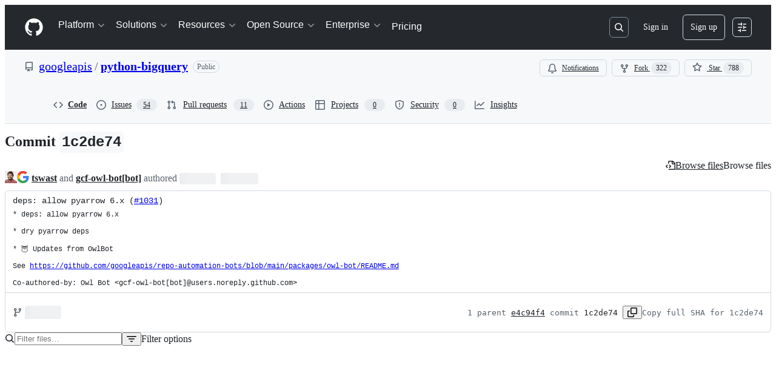

--- FILE ---
content_type: application/javascript
request_url: https://github.githubassets.com/assets/37749-4f161c4e78ff.js
body_size: 14280
content:
"use strict";(globalThis.webpackChunk_github_ui_github_ui=globalThis.webpackChunk_github_ui_github_ui||[]).push([[37749,82075,86391],{2362:(e,t,r)=>{r.d(t,{Zf:()=>s,i5:()=>p,mW:()=>m});var a=r(77783),n=r(21067),i=r(82106),o=r(69599);let s={CACHE_HIT:"offline_cache.cache_hit",CACHE_MISS:"offline_cache.cache_miss",CACHE_EVICT:"offline_cache.cache_evict",CACHE_INVALID:"offline_cache.stale_structure",CACHE_EXPIRED:"offline_cache.expired_item",CACHE_SET:"offline_cache.cache_set",CACHE_TIMEOUT:"offline_cache.cache_timeout",CACHE_SESSION_DISABLED:"offline_cache.session_disabled",CACHE_READ_ERROR:"offline_cache.read_error",CACHE_EVICT_ERROR:"offline_cache.evict_error",CACHE_WRITE_ERROR:"offline_cache.write_error",CLEANUP_STARTED:"offline_cache.cleanup_started",CLEANUP_COMPLETED:"offline_cache.cleanup_completed",CLEANUP_ERROR:"offline_cache.cleanup_error",CLEANUP_ITEM_ERROR:"offline_cache.cleanup_item_error",ENTRIES_READ:"offline_cache.entries_read",ANY:"offline_cache.*",NONE:"offline_cache.none"},l=!1,c=class IndexedDbTimeoutError extends Error{constructor(e,t,r){super(`IndexedDB ${e} operation timed out after ${r}ms for key: ${t}`),this.name="IndexedDbTimeoutError"}},d="offline_cache::",u=()=>d+(0,n.cj)(),f=new Map;function p({validator:e,sendAnalyticsEvent:t,storeName:r="queries"}){let n=`${u()}:${r}`,d=f.get(n);if(d)return d;function p(e){return!!(e.state.dataUpdatedAt&&e.state.ttl&&Date.now()-e.state.dataUpdatedAt>e.state.ttl)||void 0!==e.state.cacheVersion&&1!==e.state.cacheVersion}let m=(0,a.y$)(u(),r);function h(){return(0,o.G7)("disable-indexdb-operations")}async function _(e,r,a,n){if(!(0,o.G7)("issues_cache_operation_timeout"))return e;let i=null,l=new Promise((e,o)=>{i=setTimeout(()=>{t(s.CACHE_TIMEOUT,n,{operation:a}),o(new c(a,n,r))},r)});try{let t=await Promise.race([e,l]);return i&&clearTimeout(i),t}catch(e){throw i&&clearTimeout(i),e}}async function b(){if(y.isCleanupRunning)return;y.isCleanupRunning=!0;let e=Date.now();try{t(s.CLEANUP_STARTED,"",{});let r=await (0,a.jO)(m),n=r.length,i=0;for(let[e,n]of r)try{p(n)&&(t(s.CACHE_EVICT,e.toString(),{reason:"periodic_cleanup"}),(0,a.yH)(e,m).catch(r=>{t(s.CLEANUP_ITEM_ERROR,e.toString(),{error:String(r)})}),i++)}catch(r){t(s.CLEANUP_ITEM_ERROR,e.toString(),{error:String(r)})}t(s.CLEANUP_COMPLETED,"",{removed_count:i,total_entries:n,duration_ms:Date.now()-e})}catch(e){t(s.CLEANUP_ERROR,"",{error:String(e)})}finally{y.isCleanupRunning=!1}}let y={cleanupIntervalId:void 0,isCleanupRunning:!1,async getItem(r,n){if(h())return;let i=l?{session_disabled:!0}:{},o=Date.now();try{let l=await _((0,a.Jt)(r,m),500,"read",r),c=Date.now()-o;if(!l?.state?.data)return void t(s.CACHE_MISS,r.toString(),{...n,...i,read_duration_ms:c});if(p(l)){this.removeItem(r),t?.("offline_cache.expired_item",r.toString(),{...n,...i,read_duration_ms:c});return}if(!e.Check(l.state.data))return void t(s.CACHE_INVALID,r.toString(),{...n,...i,read_duration_ms:c});let d=l.state.dataUpdatedAt?Date.now()-l.state.dataUpdatedAt:"N/A",u=l.state.ttl??"N/A";return t(s.CACHE_HIT,r.toString(),{...n,...i,age:d,ttl:u,preheat_source:l.state.preheatSource,read_duration_ms:c}),l}catch(a){let e=Date.now()-o;if(a instanceof c){t(s.CACHE_SESSION_DISABLED,r.toString(),{reason:"read_timeout",read_duration_ms:e}),t(s.CACHE_MISS,r.toString(),{...n,session_disabled:l,read_duration_ms:e,timeout:!0}),l=!0;return}throw a}},async setItem(e,r,n,o,d){if(h())return Promise.resolve();let u=l?{session_disabled:!0}:{},f=o??r.state.ttl,p={...r,state:{...r.state,dataUpdatedAt:n??r.state.dataUpdatedAt,ttl:f,cacheVersion:1}};(0,i.D)(e,t),t(s.CACHE_SET,e.toString(),{...d,...u,ttl:f});try{await _((0,a.hZ)(e,p,m),2e3,"write",e)}catch(e){if(e instanceof c)return;throw e}},removeItem:(e,r)=>(t(s.CACHE_EVICT,e.toString(),r),(0,a.yH)(e,m)),isBustedOrExpired:e=>p(e),async entries(){let e=Date.now(),r=await (0,a.jO)(m),n=Date.now()-e;return t(s.ENTRIES_READ,"",{duration_ms:n,entry_count:r.length}),r},cleanupExpiredEntries:b,stopPeriodicCleanup:function(){void 0!==y.cleanupIntervalId&&(clearInterval(y.cleanupIntervalId),y.cleanupIntervalId=void 0)}};return f.set(n,y),!function(e=36e5){let t;"undefined"!=typeof window&&("function"==typeof(t=window).requestIdleCallback?t.requestIdleCallback(()=>void b(),{timeout:1e4}):setTimeout(()=>void b(),1e4),y.cleanupIntervalId=window.setInterval(()=>void b(),e))}(),y}async function m(){try{let e=await window?.indexedDB?.databases?.();if(!e)return;let t=e.filter(e=>e.name?.startsWith(d)).map(async e=>{if(e.name)try{let t=indexedDB.open(e.name,e.version),r=await new Promise((e,r)=>{t.onsuccess=()=>e(t.result),t.onerror=()=>r(t.error),t.onupgradeneeded=()=>{t.transaction?.abort(),r(Error("Unexpected upgrade needed"))}}),n=Array.from(r.objectStoreNames);r.close();let i=n.map(async t=>{if(e.name)try{let r=(0,a.y$)(e.name,t);await (0,a.IU)(r)}catch{}});await Promise.all(i)}catch{}});await Promise.allSettled(t)}catch{}}},6923:(e,t,r)=>{r.d(t,{KJ:()=>i,X3:()=>n,g5:()=>o});var a=r(56038);let n=void 0===a.XC,i=!n;function o(){return!!n||!a.XC||!!(a.XC.querySelector('react-app[data-ssr="true"]')||a.XC.querySelector('react-partial[data-ssr="true"][partial-name="repos-overview"]'))}},8934:(e,t,r)=>{r.d(t,{x:()=>s});var a=r(74848),n=r(16522),i=r(13523),o=r(11529);function s(e){let t,r,s,l,c,d,u=(0,n.c)(13);u[0]!==e?({ref:s,children:t,src:l,...r}=e,u[0]=e,u[1]=t,u[2]=r,u[3]=s,u[4]=l):(t=u[1],r=u[2],s=u[3],l=u[4]);let{isServer:f}=(0,o.V)();return u[5]!==f||u[6]!==l?(c=f?{}:{src:l,"data-nonce":(0,i.M1)()},u[5]=f,u[6]=l,u[7]=c):c=u[7],u[8]!==t||u[9]!==r||u[10]!==s||u[11]!==c?(d=(0,a.jsx)("include-fragment",{...r,ref:s,...c,children:t}),u[8]=t,u[9]=r,u[10]=s,u[11]=c,u[12]=d):d=u[12],d}try{s.displayName||(s.displayName="IncludeFragment")}catch{}},11418:(e,t,r)=>{let a;r.d(t,{H:()=>P});var n=r(35750),i=r(18150),o=r(85242),s=r(88243),l=r(16213),c=r(10204),d=new WeakMap,u=new WeakSet;let AliveSession=class AliveSession extends c.ib{constructor(e,t,r,a,n){super(e,()=>(0,s._)(this,u,f).call(this),r,a,void 0,n),(0,l._)(this,u),(0,i._)(this,d,{writable:!0,value:void 0}),(0,o._)(this,d,t)}};function f(){return p((0,n._)(this,d))}async function p(e){let t=await m(e);return t&&t.url&&t.token?h(t.url,t.token):null}async function m(e){let t=await fetch(e,{headers:{Accept:"application/json"}});if(t.ok)return t.json();if(404===t.status)return null;throw Error("fetch error")}async function h(e,t){let r=await fetch(e,{method:"POST",mode:"same-origin",headers:{"Scoped-CSRF-Token":t}});if(r.ok)return r.text();throw Error("fetch error")}var _=r(70170),b=r(34095),y=r(82075),E=r(23683);function v(e,{channel:t,type:r,data:a}){for(let n of e)n.dispatchEvent(new CustomEvent(`socket:${r}`,{bubbles:!1,cancelable:!1,detail:{name:t,data:a}}))}var g=new WeakMap,w=new WeakMap,S=new WeakMap,C=new WeakMap,R=new WeakMap,I=new WeakSet;let A=class AliveSessionProxy{subscribe(e){let t=(0,n._)(this,w).add(...e);t.length&&(0,n._)(this,g).port.postMessage({subscribe:t});let r=new Set(t.map(e=>e.name)),a=e.reduce((e,t)=>{let a=t.topic.name;return(0,c.JR)(a)&&!r.has(a)&&e.add(a),e},new Set);a.size&&(0,n._)(this,g).port.postMessage({requestPresence:Array.from(a)})}unsubscribeAll(...e){let t=(0,n._)(this,w).drain(...e);t.length&&(0,n._)(this,g).port.postMessage({unsubscribe:t});let r=(0,n._)(this,S).removeSubscribers(e);this.sendPresenceMetadataUpdate(r)}updatePresenceMetadata(e){let t=new Set;for(let r of e)(0,n._)(this,S).setMetadata(r),t.add(r.channelName);this.sendPresenceMetadataUpdate(t)}sendPresenceMetadataUpdate(e){if(!e.size)return;let t=[];for(let r of e)t.push({channelName:r,metadata:(0,n._)(this,S).getChannelMetadata(r)});(0,n._)(this,g).port.postMessage({updatePresenceMetadata:t})}online(){(0,n._)(this,g).port.postMessage({online:!0})}offline(){(0,n._)(this,g).port.postMessage({online:!1})}hangup(){(0,n._)(this,g).port.postMessage({hangup:!0})}constructor(e,t,r,a,d,u){(0,l._)(this,I),(0,i._)(this,g,{writable:!0,value:void 0}),(0,i._)(this,w,{writable:!0,value:new c.m0}),(0,i._)(this,S,{writable:!0,value:new c.VH}),(0,i._)(this,C,{writable:!0,value:void 0}),(0,i._)(this,R,{writable:!0,value:new Map}),(0,o._)(this,C,d),(0,o._)(this,g,new SharedWorker(`${e}?module=true`,{name:`github-socket-worker-v3-${a}`,type:"module"})),(0,n._)(this,g).port.onmessage=({data:e})=>(0,s._)(this,I,N).call(this,e),(0,n._)(this,g).port.postMessage({connect:{url:t,refreshUrl:r,options:u}})}};function N(e){let{channel:t}=e;if("presence"===e.type){let r=(0,n._)(this,R).get(t);r||(r=(0,_.s)((e,r)=>{(0,n._)(this,C).call(this,e,r),(0,n._)(this,R).delete(t)},100),(0,n._)(this,R).set(t,r)),r((0,n._)(this,w).subscribers(t),e);return}(0,n._)(this,C).call(this,(0,n._)(this,w).subscribers(t),e)}async function T(){let e,t=(e=document.head.querySelector("link[rel=shared-web-socket-src]")?.getAttribute("href"))&&e.startsWith("/")?e:null;if(!t)return;let r=document.head.querySelector("link[rel=shared-web-socket]")?.href??null;if(!r)return;let a=document.head.querySelector("link[rel=shared-web-socket]")?.getAttribute("data-refresh-url")??null;if(!a)return;let n=document.head.querySelector("link[rel=shared-web-socket]")?.getAttribute("data-session-id")??null;if(!n)return;let i=(()=>{let e={};if(!(0,E.nr)()&&"SharedWorker"in window&&"true"!==(0,y.A)("localStorage").getItem("bypassSharedWorker"))try{return new A(t,r,a,n,v,e)}catch{}return new AliveSession(r,a,!1,v,e)})();return window.addEventListener("online",()=>i.online()),window.addEventListener("offline",()=>i.offline()),window.addEventListener("pagehide",()=>{"hangup"in i&&i.hangup()}),i}async function O(){return await b.G,T()}function P(){return a||(a=O())}},13523:(e,t,r)=>{r.d(t,{$r:()=>o,M1:()=>s,li:()=>n,pS:()=>c,wE:()=>l});var a=r(56038);let n="X-Fetch-Nonce",i=new Set;function o(e){i.add(e)}function s(){return i.values().next().value||""}function l(e){let t={};return void 0!==e&&(t["X-Fetch-Nonce-To-Validate"]=e),void 0===e?t[n]=s():i.has(e)?t[n]=e:t[n]=Array.from(i).join(","),t}function c(){let e=a.XC?.head?.querySelector('meta[name="fetch-nonce"]')?.content||"";e&&o(e)}},21067:(e,t,r)=>{let a;function n(){let e=(void 0)??a;if(!e)throw Error("Client env was requested before it was loaded. This likely means you are attempting to use client env at the module level in SSR, which is not supported. Please move your client env usage into a function.");return e}function i(){return n().locale??"en-US"}function o(){return!!n().login}function s(){return n().login}if(r.d(t,{JK:()=>i,M3:()=>o,_$:()=>n,cj:()=>s}),"undefined"!=typeof document){let e=document.getElementById("client-env");if(e)try{a=JSON.parse(e.textContent||"")}catch(e){console.error("Error parsing client-env",e)}}},25556:(e,t,r)=>{r.d(t,{m:()=>h});var a=r(74848),n=r(97068),i=r(96540),o=r(56149),s=r(12683),l=r(34164);let c=r(38267).Ay.span.withConfig({displayName:"ControlledTooltip__TooltipBase",componentId:"sc-4009498c-0"})(["&::after{position:absolute;z-index:1000000;display:none;padding:0.5em 0.75em;font:normal normal 11px/1.5 ",";-webkit-font-smoothing:subpixel-antialiased;color:",";text-align:center;text-decoration:none;text-shadow:none;text-transform:none;letter-spacing:normal;word-wrap:break-word;white-space:pre;pointer-events:none;content:attr(data-visible-text);background:",";border-radius:",";opacity:0;}@keyframes tooltip-appear{from{opacity:0;}to{opacity:1;}}&.tooltipped-open,&:hover,&:active,&:focus{&::after{display:inline-block;text-decoration:none;animation-name:tooltip-appear;animation-duration:0.1s;animation-fill-mode:forwards;animation-timing-function:ease-in;animation-delay:0s;}}&.tooltipped-no-delay.tooltipped-open,&.tooltipped-no-delay:hover,&.tooltipped-no-delay:active,&.tooltipped-no-delay:focus{&::after{animation-delay:0s;}}&.tooltipped-s,&.tooltipped-se,&.tooltipped-sw{&::after{top:100%;right:50%;margin-top:6px;}}&.tooltipped-se{&::after{right:auto;left:50%;margin-left:-",";}}&.tooltipped-sw::after{margin-right:-",";}&.tooltipped-n,&.tooltipped-ne,&.tooltipped-nw{&::after{right:50%;bottom:100%;margin-bottom:6px;}}&.tooltipped-ne{&::after{right:auto;left:50%;margin-left:-",";}}&.tooltipped-nw::after{margin-right:-",";}&.tooltipped-s::after,&.tooltipped-n::after{transform:translateX(50%);}&.tooltipped-w{&::after{right:100%;bottom:50%;margin-right:6px;transform:translateY(50%);}}&.tooltipped-e{&::after{bottom:50%;left:100%;margin-left:6px;transform:translateY(50%);}}&.tooltipped-align-right-2::after{right:0;margin-right:0;}&.tooltipped-align-left-2::after{left:0;margin-left:0;}",";"],(0,s.yB)("fonts.normal"),(0,s.yB)("colors.fg.onEmphasis"),(0,s.yB)("colors.neutral.emphasisPlus"),(0,s.yB)("radii.2"),(0,s.yB)("space.3"),(0,s.yB)("space.3"),(0,s.yB)("space.3"),(0,s.yB)("space.3"),s.sx),d=()=>()=>void 0,u=()=>!1,f=()=>!0;function p({ref:e,direction:t="n",className:r,text:n,noDelay:s,align:p,wrap:m,open:h=!1,portalProps:_={},...b}){let y=(0,i.useSyncExternalStore)(d,f,u),E=(0,l.$)(r,`tooltipped-${t}`,p&&`tooltipped-align-${p}-2`,s&&"tooltipped-no-delay",m&&"tooltipped-multiline",h&&"tooltipped-open");return y?(0,a.jsx)(o.ZL,{..._,children:(0,a.jsx)(c,{ref:e,role:"tooltip","aria-label":n,"data-visible-text":n||b["aria-label"],...b,sx:{position:"fixed",zIndex:1,...b.sx},className:E})}):null}try{p.displayName||(p.displayName="ControlledTooltip")}catch{}var m=r(65787);function h({ref:e,contentRef:t,open:r,anchoredPositionAlignment:o,anchorSide:s,anchorOffset:l,alignmentOffset:c,allowOutOfBounds:d,...u}){let f=(0,i.useRef)(null);(0,i.useImperativeHandle)(e,()=>f.current);let h=(0,i.useRef)({left:0,top:0}),_=(0,i.useSyncExternalStore)((0,i.useCallback)(e=>{if(!f.current||!t.current||!r)return()=>void 0;let a=(0,m.U)(t.current);return a?.addEventListener("scroll",e),()=>{a?.removeEventListener("scroll",e)}},[t,r]),(0,i.useCallback)(()=>{if(!f.current||!t.current)return h.current;let e=(0,n.uG)(f.current,t.current,{align:o??"center",side:s??"outside-top",alignmentOffset:c??0,anchorOffset:l??0,allowOutOfBounds:d});return(e.left!==h.current.left||e.top!==h.current.top)&&(h.current=e),h.current},[t,c,l,o,s,d]),(0,i.useCallback)(()=>h.current,[]));return(0,a.jsx)(p,{...u,ref:f,open:r,style:{position:"absolute",..._,...u.style}})}try{h.displayName||(h.displayName="PortalTooltip")}catch{}},27849:(e,t,r)=>{r.d(t,{y:()=>s});var a=r(26261),n=r(2362);let i=2592e5,o=async(e,t)=>await e(t),s=({validator:e,sendAnalyticsEvent:t,prefix:r="key",maxAgeMs:s=i,alwaysRefetch:l,enabled:c=!0})=>c?function({storage:e,sendAnalyticsEvent:t,maxAgeMs:r=864e5,prefix:n="tanstack-query",refetchOnRestore:i=!0}){async function o(t,r){if(null!=e){let i=`${n}-${t}`;try{let t=await e.getItem(i);if(t)return r&&a.jG.schedule(()=>r(t)),t.state.data}catch{await e.removeItem(i)}}}async function s(t,r){if(null!=e){let e=r.getQueryCache().find({queryKey:t});e&&await l(e)}}async function l(t){if(null!=e){let a=`${n}-${t.queryHash}`;e.setItem(a,{state:t.state,queryKey:t.queryKey,queryHash:t.queryHash},t.state.dataUpdatedAt,r)}}return{persisterFn:async function(r,s,c){let d=`${n}-${c.queryHash}`,u=void 0!==c.state.data,f=performance.now();if(void 0===c.state.data&&null!=e){let e=await o(c.queryHash,e=>{let r=performance.now(),a=Math.round(r-f);c.setState({dataUpdatedAt:e.state.dataUpdatedAt});let n="always"===i,o=!0===i&&c.isStale(),s={is_always_restore:n,is_stale_data:o,indexeddb_duration_ms:a};n||o?(async()=>{let e=performance.now();await c.fetch();let a=performance.now();t?.("offline_cache.stale_while_revalidate",d,{...s,stale_visible_ms:Math.round(a-r),api_duration_ms:Math.round(a-e),total_ms:Math.round(a-f)})})():t?.("offline_cache.cache_hit",d,s)});if(void 0!==e)return Promise.resolve(e)}let p=performance.now(),m=await r(s),h=Math.round(performance.now()-p);return u||t?.("offline_cache.cache_miss",d,{api_duration_ms:h,total_ms:Math.round(performance.now()-f)}),null!=e&&a.jG.schedule(()=>{l(c)}),Promise.resolve(m)},persistQuery:l,persistQueryByKey:s,retrieveQuery:o,persisterGc:async function(){if(e?.entries)for(let[t,r]of(await e.entries()))t.startsWith(n)&&e.isBustedOrExpired(r)&&await e.removeItem(t)},restoreQueries:async function(t){if(e?.entries){for(let[r,a]of(await e.entries()))if(r.startsWith(n)){if(e.isBustedOrExpired(a)){await e.removeItem(r);continue}t.setQueryData(a.queryKey,a.state.data,{updatedAt:a.state.dataUpdatedAt})}}}}}({storage:(0,n.i5)({validator:e,sendAnalyticsEvent:t}),sendAnalyticsEvent:t,prefix:r,maxAgeMs:s,refetchOnRestore:!l||"always"}).persisterFn:o},28600:(e,t,r)=>{let a;r.d(t,{A:()=>u});var n=r(69599),i=r(82075),o=r(82518);let{getItem:s,setItem:l,removeItem:c}=(0,i.A)("localStorage"),d="REACT_PROFILING_DISABLED_UNTIL",u={enable:()=>{c(d),a=void 0},disable:()=>{l(d,String(Date.now()+864e5)),a=!1},isEnabled:()=>"undefined"!=typeof window&&(void 0!==a?a:(0,n.G7)("react_quality_profiling")?a=(0,o.Xl)()?function(){let e=s(d);if(!e)return!0;let t=Number(e);return!!(Number.isNaN(t)||Date.now()>=t)&&(c(d),!0)}():.02>Math.random():(a=!1,!1)),resetCache:()=>{a=void 0}}},33303:(e,t,r)=>{function a(){return Promise.resolve()}function n(){return new Promise(window.requestAnimationFrame)}async function i(e,t){let r,a=new Promise(t=>{r=self.setTimeout(t,e)});if(!t)return a;try{var n;await Promise.race([a,(n=t,new Promise((e,t)=>{let r=Error("aborted");r.name="AbortError",n.aborted?t(r):n.addEventListener("abort",()=>t(r))}))])}catch(e){throw self.clearTimeout(r),e}}function o(e){let t=[];return function(r){t.push(r),1===t.length&&queueMicrotask(()=>{let r=t.slice(0);t.length=0,e(r)})}}r.d(t,{G$:()=>n,k2:()=>a,rK:()=>o,uk:()=>i})},34095:(e,t,r)=>{r.d(t,{G:()=>n,K:()=>i});var a=r(56038);let n=a.XC?.readyState==="interactive"||a.XC?.readyState==="complete"?Promise.resolve():new Promise(e=>{a.XC?.addEventListener("DOMContentLoaded",()=>{e()})}),i=a.XC?.readyState==="complete"?Promise.resolve():new Promise(e=>{a.cg?.addEventListener("load",e)})},34267:(e,t,r)=>{r.d(t,{D:()=>o,t:()=>s});var a=r(74848),n=r(96540);let i=(0,n.createContext)({updateOpenState:()=>void 0,anyItemPickerOpen:()=>!1});function o({children:e}){let t=(0,n.useRef)({}),r=(0,n.useCallback)((e,r)=>{let a=t.current;return a[e]===r||(t.current={...a,[e]:r}),t.current},[]),o=(0,n.useCallback)(()=>Object.values(t.current).some(e=>e),[t]),s=(0,n.useMemo)(()=>({updateOpenState:r,anyItemPickerOpen:o}),[o,r]);return(0,a.jsx)(i,{value:s,children:e})}function s(){let e=(0,n.use)(i);if(!e)throw Error("useItemPickersContext must be used within a ItemPickersContextProvider.");return e}try{i.displayName||(i.displayName="ItemPickersContext")}catch{}try{o.displayName||(o.displayName="ItemPickersContextProvider")}catch{}},49936:(e,t,r)=>{r.d(t,{I:()=>a});let a=(0,r(96540).createContext)(null)},51951:(e,t,r)=>{r.d(t,{f:()=>n});var a=r(56038);function n(){return a.XC?.querySelector("projects-v2")?"memex":a.XC?.querySelector('react-partial[partial-name="repos-overview"]')?"repos-overview":a.XC?.querySelector("react-app")?.getAttribute("app-name")}},51987:(e,t,r)=>{r.d(t,{jC:()=>s,kt:()=>i,tV:()=>o});var a=r(87057),n=r(13523);function i(e){let t={"X-Requested-With":"XMLHttpRequest",...(0,n.wE)(e)};return{...t,[a.S]:(0,a.O)()}}function o(e,t){for(let[r,a]of Object.entries(i(t)))e.set(r,a)}function s(e){return{"X-GitHub-App-Type":e}}},52475:(e,t,r)=>{r.d(t,{_S:()=>i,cB:()=>s,cW:()=>o});var a=r(53627),n=r(56038);let i=()=>{let e=(0,a.JV)().appId;return e&&"rails"!==e?e:crypto.randomUUID()},o=e=>{(0,a.C3)({appId:e})},s=()=>{let e=document.querySelector("react-app")||document.querySelector("projects-v2");return e?.uuid||"rails"};n.cg?.addEventListener("hashchange",()=>{(0,a.C3)({appId:s()})},!0)},54589:(e,t,r)=>{r.d(t,{X:()=>s});var a=r(74848),n=r(26607),i=r(10242),o=r(84174);let s=({children:e="Preview",feedbackUrl:t,className:r})=>(0,a.jsx)(o.V,{className:r,label:(0,a.jsx)(n.A,{variant:"success",children:e}),link:t?(0,a.jsx)(i.A,{feedbackUrl:t}):void 0});try{s.displayName||(s.displayName="BetaLabel")}catch{}},56038:(e,t,r)=>{r.d(t,{Kn:()=>o,XC:()=>n,cg:()=>i,fV:()=>s});let a="undefined"!=typeof FORCE_SERVER_ENV&&FORCE_SERVER_ENV,n="undefined"==typeof document||a?void 0:document,i="undefined"==typeof window||a?void 0:window,o="undefined"==typeof history||a?void 0:history,s="undefined"==typeof location||a?{get pathname(){return(void 0)??""},get origin(){return(void 0)??""},get search(){return(void 0)??""},get hash(){return(void 0)??""},get href(){return(void 0)??""}}:location},57019:(e,t,r)=>{r.d(t,{A:()=>i,_:()=>o});var a=r(96540),n=r(44569);let i={ctrlKey:"ctrlKey",altKey:"altKey",shiftKey:"shiftKey",metaKey:"metaKey"},o=(e,t,r)=>{let o=(0,a.useRef)(t);(0,a.useLayoutEffect)(()=>{o.current=t});let s=(0,a.useCallback)(t=>{(![...document.querySelectorAll('#__primerPortalRoot__, [id$="-portal-root"]')].some(function e(t){if(t.clientHeight>0)return!0;for(let r of t.children)if(e(r))return!0;return!1})||r?.triggerWhenPortalIsActive)&&(function(e,t){for(let r of Object.values(i))if(t&&t[r]&&!e[r]||e[r]&&(!t||!t[r]))return!1;return!0}(t,r)||r?.ignoreModifierKeys)&&!(!r?.triggerWhenInputElementHasFocus&&(0,n.fg)(t.target))&&e.some(e=>/^\d$/.test(e)?t.code===`Digit${e}`:"/"===e?"Slash"===t.code:t.key===e)&&o.current(t)},[e,r]);(0,a.useEffect)(()=>{let e=r?.scopeRef?.current||document;return e.addEventListener("keydown",s),()=>e.removeEventListener("keydown",s)},[s,r?.scopeRef])}},65787:(e,t,r)=>{r.d(t,{U:()=>i});let a=e=>{let t=getComputedStyle(e,null);return!!t&&"function"==typeof t.getPropertyValue&&["overflow","overflow-y","overflow-x"].some(e=>{let r=t.getPropertyValue(e);return"auto"===r||"scroll"===r})},n=(e,t)=>e&&null!==e.parentNode?n(e.parentNode,t.concat([e])):t;function i(e){if(e instanceof HTMLElement||e instanceof SVGElement){for(let t of n(e.parentNode,[]))if((t instanceof HTMLElement||t instanceof SVGElement)&&a(t))return t;return document.scrollingElement||document.documentElement}}},67126:(e,t,r)=>{r.d(t,{S:()=>a});let a={couldNotUpdateAssignees:"Could not update assignees",couldNotSearchAssignees:"Could not search assignees",couldNotUpdateLabels:"Could not update labels",couldNotSearchLabels:"Could not search labels",couldNotUpdateMilestone:"Could not update milestone",couldNotUpdateType:"Could not update type",couldNotSearchMilestones:"Could not search milestones",couldNotUpdateIssueType:"Could not update issue type",couldNotSearchRepositories:"Could not search repositories",couldNotSearchPullRequests:"Could not search pull requests",couldNotSearchProjects:"Could not search projects",couldNotSearchBranches:"Could not search branches",noMatches:"No matches",noResults:"No results",couldNotCreateBranch:"Could not create branch",couldNotCreateLabel:"Could not create label",couldNotCreateMilestone:"Could not create milestone",branchAlreadyExists:e=>`The branch ${e} already exists.`}},69599:(e,t,r)=>{r.d(t,{G7:()=>l,XY:()=>c,fQ:()=>s});var a=r(5225),n=r(21067);function i(){return new Set((0,n._$)().featureFlags)}let o=r(6923).X3||function(){try{return process?.env?.STORYBOOK==="true"}catch{return!1}}()?i:(0,a.A)(i);function s(){return Array.from(o())}function l(e){return o().has(e)}let c={isFeatureEnabled:l}},70263:(e,t,r)=>{r.d(t,{A:()=>i});var a=r(16522),n=r(96540);function i(){let e,t,r,i=(0,a.c)(3),o=(0,n.useRef)(!1);i[0]===Symbol.for("react.memo_cache_sentinel")?(e=()=>o.current,i[0]=e):e=i[0];let s=e;return i[1]===Symbol.for("react.memo_cache_sentinel")?(t=()=>(o.current=!0,()=>{o.current=!1}),r=[],i[1]=t,i[2]=r):(t=i[1],r=i[2]),(0,n.useLayoutEffect)(t,r),s}},73056:(e,t,r)=>{r.d(t,{$:()=>o});var a=r(10204),n=r(33303);let i=new WeakMap;function o(e,t,r){let o;if(!e)throw Error("Not connected to alive");if(!t)throw Error("No channel name");let s=a.KK.parse(t);if(!s)throw Error("Invalid channel name");let l={subscriber:{dispatchEvent:e=>{e instanceof CustomEvent&&r(e.detail.data)}},topic:s},c=((o=i.get(e))||(o={subscribe:(0,n.rK)(t=>e.subscribe(t.flat())),unsubscribeAll:(0,n.rK)(t=>e.unsubscribeAll(...t))},i.set(e,o)),o);return c.subscribe([l]),{unsubscribe:()=>c.unsubscribeAll(l.subscriber)}}},73189:(e,t,r)=>{r.d(t,{l:()=>a});let a=()=>void 0},74563:(e,t,r)=>{r.d(t,{B:()=>a});let a={itemPickerRootId:"item-picker-root-id",itemPickerTestId:"item-picker-root"}},76027:(e,t,r)=>{r.d(t,{Z:()=>a});let a={activePickerOption:e=>`[data-id="${e}"] [data-is-active-descendant="activated-directly"]`}},76629:(e,t,r)=>{r.d(t,{BP:()=>d,D3:()=>c,O8:()=>s});var a=r(74848),n=r(16522),i=r(96540),o=r(6923);let s={ServerRender:"ServerRender",ClientHydrate:"ClientHydrate",ClientRender:"ClientRender"},l=(0,i.createContext)(s.ClientRender);function c(e){let t,r,c,d,u=(0,n.c)(8),{wasServerRendered:f,children:p}=e;u[0]!==f?(t=()=>o.X3?s.ServerRender:f?s.ClientHydrate:s.ClientRender,u[0]=f,u[1]=t):t=u[1];let[m,h]=(0,i.useState)(t);return u[2]!==m?(r=()=>{m!==s.ClientRender&&h(s.ClientRender)},c=[m],u[2]=m,u[3]=r,u[4]=c):(r=u[3],c=u[4]),(0,i.useLayoutEffect)(r,c),u[5]!==p||u[6]!==m?(d=(0,a.jsx)(l,{value:m,children:p}),u[5]=p,u[6]=m,u[7]=d):d=u[7],d}function d(){return(0,i.use)(l)}try{l.displayName||(l.displayName="RenderPhaseContext")}catch{}try{c.displayName||(c.displayName="RenderPhaseProvider")}catch{}},82075:(e,t,r)=>{r.d(t,{A:()=>o,D:()=>s});var a=r(56038),n=r(82518);let i=class NoOpStorage{getItem(){return null}setItem(){}removeItem(){}clear(){}key(){return null}get length(){return 0}};function o(e,t={throwQuotaErrorsOnSet:!1},r=a.cg,s=e=>e,l=e=>e){let c;try{if(!r)throw Error();c=r[e]||new i}catch{c=new i}let{throwQuotaErrorsOnSet:d}=t;function u(e){t.sendCacheStats&&(0,n.iv)({incrementKey:e})}function f(e){try{if(c.removeItem(e),t.ttl){let t=`${e}:expiry`;c.removeItem(t)}}catch{}}return{getItem:function(e,t=Date.now()){try{let r=c.getItem(e);if(!r)return null;let a=`${e}:expiry`,n=Number(c.getItem(a));if(n&&t>n)return f(e),f(a),u("SAFE_STORAGE_VALUE_EXPIRED"),null;return u("SAFE_STORAGE_VALUE_WITHIN_TTL"),s(r)}catch{return null}},setItem:function(e,r,a=Date.now()){try{if(c.setItem(e,l(r)),t.ttl){let r=`${e}:expiry`,n=a+t.ttl;c.setItem(r,n.toString())}}catch(e){if(d&&e instanceof Error&&e.message.toLowerCase().includes("quota"))throw e}},removeItem:f,clear:()=>c.clear(),getKeys:function(){return Object.keys(c)},get length(){return c.length}}}function s(e){return o(e,{throwQuotaErrorsOnSet:!1},a.cg,JSON.parse,JSON.stringify)}},82106:(e,t,r)=>{r.d(t,{D:()=>a});let a=async(e,t)=>{if(t&&"undefined"!=typeof navigator&&navigator.storage?.estimate)try{let r=await navigator.storage.estimate(),a=r.quota??0,n=r.usage??0;t("offline_cache.storage_space",e,{quota_bytes:a,usage_bytes:n,available_bytes:a-n,usage_percent:a>0?n/a*100:0})}catch{}}},82518:(e,t,r)=>{r.d(t,{Xl:()=>S,au:()=>y,iv:()=>E,UR:()=>b});var a=r(6923),n=r(56038),i=r(34095),o=r(99223),s=r(69599),l=r(21067),c=r(70170);let d={PRS_COMMENT_BOX_INP:{name:"pull_requests.comment_box.inp",hash:"070a85f091c124d118031ed374badf58df0cd9c2902f9aa4f9e09f6fdcbb91d0",type:"distribution"},PULL_REQUESTS_FILES_JS_HEAP:{name:"pull_requests.files.js_heap",hash:"7c5d986de8ccbfd17ae58e0da85158912cf65aeb256aecf28c35ddeb794cd2d3",type:"distribution"},PRS_ADD_COMMENT_BUTTON_CLICK:{name:"pull_requests.add_comment_button.inp",hash:"872209fcee2ac679a3222260dbc7eb24c73ec3d6b41e635aaf761e61a5c26ccf",type:"distribution"},PULL_REQUESTS_FILE_TREE_DIFF_FILE_CLICK:{name:"pull_requests.file_tree_diff_file_click.inp",hash:"876809d762329dac08e4e44288005e102b33e6adebbc46e6f0a115bba2b8aa5e",type:"distribution"},PULL_REQUESTS_FILE_TREE_DIFF_FILE_KEYBOARD_SELECTION:{name:"pull_requests.file_tree_diff_file_keyboard_selection.inp",hash:"24f3088df0d2fcde21ee1c271b6c3d10a9e819afc581e7740bc6c79a3bec925a",type:"distribution"},PULL_REQUESTS_DIFF_LINE_NUMBER_CLICK:{name:"pull_requests.diff_line_number_click.inp",hash:"df84c70a71715d434bc8784f6f9f6d53c94ed0ab9e4992aa8d4fed0f94b64ec3",type:"distribution"},BROWSER_MEMORY_DIST_HEAP_USED:{name:"browser.memory.dist.heap_used",hash:"fdb6e6ee4c8789822429ad902990d5750938634f17838370c79e1abd14875d86",type:"distribution"},BROWSER_MEMORY_DIST_HEAP_UTILIZATION:{name:"browser.memory.dist.heap_utilization",hash:"962a4cd9cec8fd04bfe4c49e90f70725e6c3c8cbe2c23f7c96be44d9e99fe090",type:"distribution"},BROWSER_MEMORY_DIST_SESSION_GROWTH:{name:"browser.memory.dist.session_growth",hash:"bcc4dcdd2464d0a48e1478928740dfb341ca58d509cdd87d6405e97db3518988",type:"distribution"},BROWSER_MEMORY_DIST_SESSION_MAX:{name:"browser.memory.dist.session_max",hash:"c61522ce6a8197750684b38d43bd495f8c8208ff945f274743711f47f577079a",type:"distribution"},BROWSER_REACT_PROFILER_APP_ACTUAL_DURATION:{name:"browser.react.profiler.app.actual_duration",hash:"0c82ee3933bf3b484f6aaa3e9ff4b53c7281e23747d3aa23d1c2967073dc989a",type:"distribution"},BROWSER_REACT_PROFILER_APP_BASE_DURATION:{name:"browser.react.profiler.app.base_duration",hash:"71c768070b707947eebff7086f64b92d0a07dc4149e7d4e05a0641c4dad6bb63",type:"distribution"},BROWSER_REACT_PROFILER_APP_COMMIT_LAG:{name:"browser.react.profiler.app.commit_lag",hash:"1640ce88b596f4bd472a0920aab28fc3a19fa159ce73e24d85749412068c8057",type:"distribution"},BROWSER_REACT_PROFILER_ROUTE_ACTUAL_DURATION:{name:"browser.react.profiler.route.actual_duration",hash:"20a2fd38da8dc5afa74167e694d394c91fbed208c2cf002872f11550cd35fbab",type:"distribution"},BROWSER_REACT_PROFILER_ROUTE_BASE_DURATION:{name:"browser.react.profiler.route.base_duration",hash:"1a0cc657855391adcd36b98829d0c83991b8eef57c93564bf9bf1a1ee0f7036c",type:"distribution"},BROWSER_REACT_PROFILER_ROUTE_COMMIT_LAG:{name:"browser.react.profiler.route.commit_lag",hash:"1bb160294f50714704b572b8cf928a2401845250032d0983d7938278f382737f",type:"distribution"},BROWSER_REACT_HYDRATION_DURATION:{name:"browser.react.hydration.duration",hash:"82c79908e1a129f357f84b61e17741c540b1b31979f0162318250ef2449646fe",type:"distribution"},BROWSER_REACT_PROFILER_ROUTE_RENDER_EFFICIENCY:{name:"browser.react.profiler.route.render_efficiency",hash:"beef377799cdd79641899e0a78b2c5002494e02ebe125eb0c0d3920eb8623a1e",type:"distribution"},BROWSER_REACT_PROFILER_APP_RENDER_EFFICIENCY:{name:"browser.react.profiler.app.render_efficiency",hash:"b22af24d9571ad02d8dc59c8778fee9505bcd909d5558dd5243521d2b4796a1d",type:"distribution"},BROWSER_VITALS_DIST_INP_INPUT_DELAY:{name:"browser.vitals.dist.inp.input_delay",hash:"f8b3556c61cefdd20a76119f6d07eda34630fe54e3ba3f39606ace136d7e375e",type:"distribution"},BROWSER_VITALS_DIST_INP_PROCESSING:{name:"browser.vitals.dist.inp.processing",hash:"99440bcc187f689ff36aa9ec2e217ad70ee254143b467f4d156c241102d26b28",type:"distribution"},BROWSER_VITALS_DIST_INP_PRESENTATION:{name:"browser.vitals.dist.inp.presentation",hash:"5cae05a9e69973623a8cfd82f64689b017be8c1d04c9bf873960767c246f1247",type:"distribution"},ISSUES_SHOW_HPC:{name:"issues.show.hpc",hash:"c759e7a27c38442130f055911b544bce97789db5b8b390f57d35386f6f234b7f",type:"distribution"}};var u=r(82591),f=r(51951);let p=[];function m(e){return e||(0,f.f)()||"rails"}let h=m(),_=(0,a.g5)();function b(e,t){h=m(e),_=t??(0,a.g5)()}function y({name:e,value:t,tags:r,requestUrl:a},n,i){E({requestUrl:a,customMetric:{...d[e],value:t,tags:r},ui:"vite-tss"===o.v},n,i)}function E(e,t=!1,r=.5){if(!a.X3&&!0!==(0,s.G7)("browser_stats_disabled")){if(r<0||r>1)throw RangeError("Sampling probability must be between 0 and 1");void 0===e.timestamp&&(e.timestamp=Date.now()),e.loggedIn=(0,l.M3)(),e.staff=S(),e.bundler=o.v,e.ui="vite-tss"===o.v,e.app=h,e.ssr=String(_),Math.random()<r&&p.push(e),t?w():g()}}n.XC?.addEventListener(u.z.RENDER,()=>{h=m(),_=(0,a.g5)()});let v=null,g=(0,c.n)(async function(){await i.K,null==v&&(v=window.requestIdleCallback(w))},5e3);function w(){if(v=null,!p.length)return;let e=n.XC?.head?.querySelector('meta[name="browser-stats-url"]')?.content;if(e){for(let a of function(e){let t=[],r=e.map(e=>JSON.stringify(e));for(;r.length>0;)t.push(function(e){let t=e.shift(),r=[t],a=t.length;for(;e.length>0&&a<=65536;){let t=e[0].length;if(a+t<=65536){let n=e.shift();r.push(n),a+=t}else break}return r}(r));return t}(p)){var t=e,r=`{"stats": [${a.join(",")}], "target": "${n.XC?.head?.querySelector('meta[name="ui-target"]')?.content||"full"}"}`;try{navigator.sendBeacon&&navigator.sendBeacon(t,r)}catch{}}p=[]}}function S(){return!!n.XC?.head?.querySelector('meta[name="user-staff"]')?.content}n.XC?.addEventListener("pagehide",w),n.XC?.addEventListener("visibilitychange",w)},82591:(e,t,r)=>{r.d(t,{z:()=>a});let a=Object.freeze({INITIAL:"soft-nav:initial",START:"soft-nav:start",REPLACE_MECHANISM:"soft-nav:replace-mechanism",SUCCESS:"soft-nav:success",ERROR:"soft-nav:error",FRAME_UPDATE:"soft-nav:frame-update",END:"soft-nav:end",RENDER:"soft-nav:render",REACT_DONE:"soft-nav:react-done",PROGRESS_BAR:{START:"soft-nav:progress-bar:start",END:"soft-nav:progress-bar:end"}})},86391:(e,t,r)=>{r.d(t,{D:()=>b,O:()=>_});var a=r(74848),n=r(69599),i=r(53419),o=r(83494),s=r(57019),l=r(93330),c=r(5839),d=r(50279),u=r(96540),f=r(74563),p=r(76027),m=r(34267),h=r(89850);function _({items:e,initialSelectedItems:t,placeholderText:r,selectionVariant:_="single",loading:y,groups:E,filterItems:v,renderAnchor:g,getItemKey:w,convertToItemProps:S,onSelectionChange:C,onOpen:R,onClose:I,onLiveSelectionChange:A,eventsTag:N,height:T="small",width:O="small",selectPanelRef:P,enforceAtleastOneSelected:k,insidePortal:M,maxVisibleItems:L=9,nested:D=!1,resultListAriaLabel:x,title:U,subtitle:B,preventClose:H,triggerOpen:$,initialFilter:q,customNoResultsItem:W,customNoMatchItem:X,footer:F,keybindingCommandId:j,pickerId:V,responsiveOnNarrow:K,secondaryAction:G,notice:Y,className:Q,improvedNoMatchAccessibility:J,noMatchMessage:z,suppressNoMatchItem:Z,focusPrependedElements:ee}){let[et,er]=(0,u.useState)($??!1),[ea,en]=(0,u.useState)(()=>et?Date.now():null),[ei,eo]=(0,u.useState)([]),[es,el]=(0,u.useState)(q??""),ec=(0,u.useDeferredValue)(es),{updateOpenState:ed,anyItemPickerOpen:eu}=(0,m.t)(),[ef,ep]=(0,u.useState)(!1),em=(0,u.useId)();V&&(em=V);let eh=K||(0,n.G7)("primer_react_select_panel_fullscreen_on_narrow");(0,l.w)(()=>{ep(window.innerWidth<768)});let e_=(0,u.useCallback)(e=>{er(e),e?en(Date.now()):en(null)},[er]);(0,u.useEffect)(()=>{void 0!==$&&e_($)},[e_,$]);let eb=(0,u.useCallback)(()=>{eu()||et||(e_(!0),R&&R())},[eu,et,e_,R]);(0,u.useEffect)(()=>{ed(em,et)},[em,et,ed]);let ey="multiple"===_&&!!A,eE=ey?void 0:t,ev=(0,u.useMemo)(()=>new Map,[em,eE]),eg=(0,u.useCallback)(e=>"string"==typeof e?e:w(e),[w]);(0,u.useEffect)(()=>{if(ey){let e=new Set(t.map(eg)),r=!1;for(let[t,a]of ev.entries()){let n=e.has(t);if(a.selected!==n){r=!0;break}}if(r)for(let[t,r]of ev.entries()){let a=e.has(t);r.selected!==a&&(r.selected=a)}}},[t,ev,ey,eg]);let ew=(0,u.useCallback)(e=>{for(let[,t]of ev)t!==e&&(t.selected=!1)},[ev]),eS=(0,u.useCallback)(()=>{if(ey)for(let[e,t]of ev.entries())t.selected||ev.delete(e)},[ey,ev]),eC=(0,u.useCallback)((e,r)=>{if(H&&!e||"cancel"===r)return;if(!e&&document.activeElement instanceof HTMLElement&&document.activeElement?.blur(),e_(e),e&&R)return void R();el(""),I&&I();let a=[...ev.values()].filter(e=>e.selected).map(e=>e.source);if(a.length!==t.length||a.some(e=>!t.some(t=>eg(t)===w(e)))){if(ea&&N){let e=Date.now()-ea,r=a.filter(e=>!t.some(t=>eg(t)===w(e))).length,n=t.filter(e=>!a.some(t=>eg(t)===w(e))).length;(0,i.BI)(`item-picker-${N}-selection-duration`,{selectionDuration:e,totalItemsCount:a.length,addedItemsCount:r,removedItemsCount:n})}C(a)}eS()},[H,e_,R,eS,I,ev,t,eg,w,ea,N,C]),eR=(0,u.useCallback)((e,t)=>{let r=w(e),a=ev.get(r),n=S(e);if(a)return{...a,disabled:n.disabled};(a=n).selected=t;let i=a.onAction;return a.onAction=(t,a)=>{let n=ev.get(r);n&&(n.selected=!n.selected,"single"===_&&e.id!==es&&ew(n),i&&i(t,a))},ev.set(r,a),a},[S,es,w,ev,_,ew]),eI=(0,u.useMemo)(()=>{let r=e.map(e=>e.__isNew__?(delete e.__isNew__,X&&ev.delete(w(X)),eR(e,!0)):eR(e,t.some(t=>eg(t)===w(e))));return 0===r.length?J?[]:X?[eR(X,!1)]:Z?[]:es?[X?eR(X,!1):h.Q3]:[W??h.v8]:r},[X,e,ev,eR,t,eg,w,es,W,J,Z]);(0,u.useEffect)(()=>{eo(eI.filter(e=>e.selected))},[eI]);let eA=(0,u.useMemo)(()=>"single"===_?ei[0]:ei,[ei,_]),eN=(0,u.useCallback)(r=>{if(void 0===r){k||eo([]);return}let a=(Array.isArray(r)?r:[r]).map(e=>eI.find(t=>e.id===t.id)).filter(e=>void 0!==e);if(ey){let r=t.filter(t=>!e.some(e=>eg(t)===eg(e))).map(e=>ev.get(eg(e))).filter(e=>void 0!==e);a.push(...r)}eo(a),ey&&A(a.map(e=>e.source))},[ey,A,k,eI,t,e,eg,ev]);(0,s._)([" "],e=>{if(et){let t=document.querySelector(p.Z.activePickerOption(f.B.itemPickerRootId));if(t){let r=t.getAttribute("data-id"),a=[...ev.values()].find(e=>e.id===r);if(a){if(S(a.source).disabled)return;e.preventDefault(),e.stopPropagation(),a.selected=!a.selected,eo([...ev.values()].filter(e=>e.selected)),ey&&A([...ev.values()].filter(e=>e.selected).map(e=>e.source))}}}},{triggerWhenInputElementHasFocus:!0,triggerWhenPortalIsActive:!0});let eT=(0,u.useCallback)(()=>{if(H)return;el("");let e=[...ev.values()].filter(e=>e.selected).map(e=>e.source);if(e.length!==t.length||e.some(e=>!t.some(t=>eg(t)===w(e)))){for(let e of ev.values())t.some(t=>eg(t)===w(e.source))?e.selected=!0:e.selected=!1;eo([...ev.values()].filter(e=>e.selected))}e_(!1),I&&I(),eS()},[H,ev,t,eS,e_,I,eg,w]);(0,u.useEffect)(()=>{v(ec)},[ec,v]);let eO=eI.length>0;1===eI.length&&(eI[0].id===h.Q3.id||eI[0].id===h.v8.id)&&(eO=!1);let eP=(0,u.useMemo)(()=>E&&E?.length>1&&eO?{groupMetadata:E}:{},[E,eO]),ek=eI.length<=L?"auto":T,eM=(0,u.useMemo)(()=>b(M,P,ek,ef&&eh,et),[M,P,ek,ef,eh,et]),eL=(0,u.useMemo)(()=>z||(es?{variant:"empty",title:"No matches found",body:"Try a different search term"}:{variant:"empty",title:"No items to show",body:""}),[z,es]),eD=(0,u.useMemo)(()=>({renderAnchor:g,placeholderText:r,open:et,onOpenChange:eC,loading:y,items:eI,selected:eA,onSelectedChange:eN,filterValue:es,onFilterChange:el,showItemDividers:!0,overlayProps:{width:O,className:Q,...eM},...eP,"aria-label":x,"data-id":f.B.itemPickerRootId,"data-testid":f.B.itemPickerTestId,title:U,subtitle:B,footer:F,onCancel:eT,secondaryAction:G,notice:Y,message:J&&0===eI.length?eL:void 0,focusPrependedElements:ee}),[g,r,et,eC,y,eI,eA,eN,es,O,eM,eP,x,U,B,F,eL,eT,G,Y,Q,J,ee]);return(0,a.jsxs)(d.g,{flags:{primer_react_select_panel_fullscreen_on_narrow:void 0===F&&eh},children:[j&&(0,a.jsx)(o.ak,{commands:{[j]:eb}}),(0,a.jsx)(c.X,{anchorRef:D?void 0:P,...eD})]})}function b(e,t,r,a=!1,n=!1){let i=e?"large":r;if(!e||!t?.current||!n)return{height:i};let{top:o}=t.current.getBoundingClientRect(),s=a?0:o-436;return s<0?{height:i}:{height:i,top:s,position:"fixed"}}try{_.displayName||(_.displayName="ItemPicker")}catch{}},87057:(e,t,r)=>{r.d(t,{O:()=>o,S:()=>i});var a=r(56038);let n=a.cg?.document?.head?.querySelector('meta[name="release"]')?.content||"",i="X-GitHub-Client-Version";function o(){return n}},88057:(e,t,r)=>{r.d(t,{Ex:()=>o,kt:()=>l,xA:()=>s});var a=r(56038);let n=Array(10).fill(null),i=0;function o(e){n[i]=e,i=(i+1)%10}function s(){let e=[];for(let t=0;t<10;t++){let r=n[(i-1-t+10)%10];r&&e.push(r)}return e}function l(){let e=a.XC;if(!e)return;let t=e.querySelector('meta[name="request-id"]'),r=t?.getAttribute("content");r&&o(r)}},89850:(e,t,r)=>{r.d(t,{A2:()=>l,Q3:()=>i,ku:()=>s,v8:()=>o});var a=r(38621),n=r(67126);let i={leadingVisual:a.CircleSlashIcon,text:n.S.noMatches,disabled:!0,selected:void 0,key:"no-matches",id:"no-matches"},o={leadingVisual:a.CircleSlashIcon,text:n.S.noResults,disabled:!0,selected:void 0,key:"no-results",id:"no-results"},s=e=>{try{new URL(e)}catch{return!1}return new RegExp(/^.+\/pull\/\d+$/).test(e)},l=(e="",t="",r="")=>{let a=e&&`owner:${e.trim()} `,n=r&&`repo:${r.trim()} `,i=t&&`${t.trim()}`,o=(e=>{try{new URL(e)}catch{return!1}return new RegExp(/^.+\/issues\/\d+$/).test(e)})(t),s="in:title",l=i&&"#"===i.charAt(0)?i.slice(1):i;l&&!isNaN(Number(l))&&(s+=" in:number");let c=`${a}${n}is:issue ${s}`;return{commenters:`${c} commenter:@me ${i}`.trim(),mentions:`${c} mentions:@me ${i}`.trim(),assignee:`${c} assignee:@me ${i}`.trim(),author:`${c} author:@me ${i}`.trim(),other:`${c} ${i}`.trim(),resource:o?encodeURI(t):"",queryIsUrl:o}}},99223:(e,t,r)=>{r.d(t,{k:()=>o,v:()=>s});var a=r(5225),n=r(56038);let i=(0,a.A)(function(){return n.XC?.head?.querySelector('meta[name="runtime-environment"]')?.content||""}),o=(0,a.A)(function(){return"enterprise"===i()}),s="webpack"}}]);
//# sourceMappingURL=37749-fb2d21e2f071.js.map

--- FILE ---
content_type: application/javascript
request_url: https://github.githubassets.com/assets/70894-7e754072a108.js
body_size: 4280
content:
"use strict";(globalThis.webpackChunk_github_ui_github_ui=globalThis.webpackChunk_github_ui_github_ui||[]).push([[70894],{5570:(e,t,n)=>{n.d(t,{_:()=>r});function r(e,t,n){if(t.set)t.set.call(e,n);else{if(!t.writable)throw TypeError("attempted to set read only private field");t.value=n}}},18150:(e,t,n)=>{n.d(t,{_:()=>i});var r=n(53482);function i(e,t,n){(0,r._)(e,t),t.set(e,n)}},18679:(e,t,n)=>{n.d(t,{s:()=>AnalyticsClient});let r=["utm_source","utm_medium","utm_campaign","utm_term","utm_content","scid"];var i=n(36301);let AnalyticsClient=class AnalyticsClient{constructor(e){this.options=e}get collectorUrl(){return this.options.collectorUrl}get clientId(){return this.options.clientId?this.options.clientId:(0,i.y)()}createEvent(e){return{page:location.href,title:document.title,context:{...this.options.baseContext,...function(){let e={};try{for(let[t,n]of new URLSearchParams(window.location.search)){let i=t.toLowerCase();r.includes(i)&&(e[i]=n)}return e}catch(e){return{}}}(),...e}}}sendPageView(e){let t=this.createEvent(e);this.send({page_views:[t]})}sendEvent(e,t){let n={...this.createEvent(t),type:e};this.send({events:[n]})}send({page_views:e,events:t}){let n=JSON.stringify({client_id:this.clientId,page_views:e,events:t,request_context:{referrer:function(){let e;try{e=window.top.document.referrer}catch(t){if(window.parent)try{e=window.parent.document.referrer}catch(e){}}return""===e&&(e=document.referrer),e}(),user_agent:navigator.userAgent,screen_resolution:function(){try{return`${screen.width}x${screen.height}`}catch(e){return"unknown"}}(),browser_resolution:function(){let e=0,t=0;try{return"number"==typeof window.innerWidth?(t=window.innerWidth,e=window.innerHeight):null!=document.documentElement&&null!=document.documentElement.clientWidth?(t=document.documentElement.clientWidth,e=document.documentElement.clientHeight):null!=document.body&&null!=document.body.clientWidth&&(t=document.body.clientWidth,e=document.body.clientHeight),`${t}x${e}`}catch(e){return"unknown"}}(),browser_languages:navigator.languages?navigator.languages.join(","):navigator.language||"",pixel_ratio:window.devicePixelRatio,timestamp:Date.now(),tz_seconds:-60*new Date().getTimezoneOffset()}});try{if(navigator.sendBeacon)return void navigator.sendBeacon(this.collectorUrl,n)}catch{}fetch(this.collectorUrl,{method:"POST",cache:"no-cache",headers:{"Content-Type":"application/json"},body:n,keepalive:!1})}}},29304:(e,t,n)=>{n.d(t,{_:()=>r});function r(e,t,n){if(!t.has(e))throw TypeError("attempted to "+n+" private field on non-instance");return t.get(e)}},35750:(e,t,n)=>{n.d(t,{_:()=>o});var r=n(50894),i=n(29304);function o(e,t){var n=(0,i._)(e,t,"get");return(0,r._)(e,n)}},36301:(e,t,n)=>{let r;function i(){return`${Math.round(0x7fffffff*Math.random())}.${Math.round(Date.now()/1e3)}`}function o(){try{let e=function(){let e,t=document.cookie.match(/_octo=([^;]+)/g);if(!t)return;let n=[0,0];for(let r of t){let[,t]=r.split("="),[,i,...o]=t.split("."),l=i.split("-").map(Number);l>n&&(n=l,e=o.join("."))}return e}();if(e)return e;let t=i();return!function(e){let t=`GH1.1.${e}`,n=new Date(Date.now()+31536e6).toUTCString(),{domain:r}=document;r.endsWith(".github.com")&&(r="github.com"),document.cookie=`_octo=${t}; expires=${n}; path=/; domain=${r}; secure; samesite=lax`}(t),t}catch(e){return r||(r=i()),r}}n.d(t,{y:()=>o})},50894:(e,t,n)=>{n.d(t,{_:()=>r});function r(e,t){return t.get?t.get.call(e):t.value}},53482:(e,t,n)=>{n.d(t,{_:()=>r});function r(e,t){if(t.has(e))throw TypeError("Cannot initialize the same private elements twice on an object")}},70837:(e,t,n)=>{n.d(t,{O:()=>r});function r(e="ha"){let t,n={};for(let r of Array.from(document.head.querySelectorAll(`meta[name^="${e}-"]`))){let{name:i,content:o}=r,l=i.replace(`${e}-`,"").replace(/-/g,"_");"url"===l?t=o:n[l]=o}if(!t)throw Error(`AnalyticsClient ${e}-url meta tag not found`);return{collectorUrl:t,...Object.keys(n).length>0?{baseContext:n}:{}}}},74057:(e,t,n)=>{n.d(t,{A:()=>p});let r="data-close-dialog",i=`[${r}]`;function o(e){let t=Array.from(e.querySelectorAll("[autofocus]")).filter(a)[0];t||(t=e,e.setAttribute("tabindex","-1")),t.focus()}function l(e){let t=e.currentTarget;t instanceof Element&&("Escape"===e.key||"Esc"===e.key?(d(t,!1),e.stopPropagation()):"Tab"===e.key&&function(e){if(!(e.currentTarget instanceof Element))return;let t=e.currentTarget.querySelector("details-dialog");if(!t)return;e.preventDefault();let n=Array.from(t.querySelectorAll("*")).filter(a);if(0===n.length)return;let r=e.shiftKey?-1:1,i=t.getRootNode(),o=t.contains(i.activeElement)?i.activeElement:null,l=-1===r?-1:0;if(o instanceof HTMLElement){let e=n.indexOf(o);-1!==e&&(l=e+r)}l<0?l=n.length-1:l%=n.length,n[l].focus()}(e))}function a(e){var t;return e.tabIndex>=0&&!e.disabled&&!(t=e).hidden&&(!t.type||"hidden"!==t.type)&&(t.offsetWidth>0||t.offsetHeight>0)}function s(e){let t=e.querySelector("details-dialog");return!(t instanceof DetailsDialogElement)||t.dispatchEvent(new CustomEvent("details-dialog-close",{bubbles:!0,cancelable:!0}))}function c(e){if(!(e.currentTarget instanceof Element))return;let t=e.currentTarget.closest("details");t&&t.hasAttribute("open")&&(s(t)||(e.preventDefault(),e.stopPropagation()))}function u(e){let t=e.currentTarget;if(!(t instanceof Element))return;let n=t.querySelector("details-dialog");if(n instanceof DetailsDialogElement)if(t.hasAttribute("open")){let e="getRootNode"in n?n.getRootNode():document;e.activeElement instanceof HTMLElement&&g.set(n,{details:t,activeElement:e.activeElement}),o(n),t.addEventListener("keydown",l)}else{var r,i;let e;for(let e of n.querySelectorAll("form"))e.reset();let o=(r=t,i=n,(e=g.get(i))&&e.activeElement instanceof HTMLElement?e.activeElement:r.querySelector("summary"));o&&o.focus(),t.removeEventListener("keydown",l)}}function d(e,t){t!==e.hasAttribute("open")&&(t?e.setAttribute("open",""):s(e)&&e.removeAttribute("open"))}function f(e){let t=e.currentTarget;if(!(t instanceof Element))return;let n=t.querySelector("details-dialog");if(!(n instanceof DetailsDialogElement))return;let r=n.querySelector("include-fragment:not([src])");if(!r)return;let i=n.src;null!==i&&(r.addEventListener("loadend",()=>{t.hasAttribute("open")&&o(n)}),r.setAttribute("src",i),m(t))}function h(e,t,n){m(e),t&&e.addEventListener("toggle",f,{once:!0}),t&&n&&e.addEventListener("mouseover",f,{once:!0})}function m(e){e.removeEventListener("toggle",f),e.removeEventListener("mouseover",f)}let g=new WeakMap;let DetailsDialogElement=class DetailsDialogElement extends HTMLElement{static get CLOSE_ATTR(){return r}static get CLOSE_SELECTOR(){return i}constructor(){super(),g.set(this,{details:null,activeElement:null}),this.addEventListener("click",function({target:e}){if(!(e instanceof Element))return;let t=e.closest("details");t&&e.closest(i)&&d(t,!1)})}get src(){return this.getAttribute("src")}set src(e){this.setAttribute("src",e||"")}get preload(){return this.hasAttribute("preload")}set preload(e){e?this.setAttribute("preload",""):this.removeAttribute("preload")}connectedCallback(){this.setAttribute("role","dialog"),this.setAttribute("aria-modal","true");let e=g.get(this);if(!e)return;let t=this.parentElement;if(!t)return;let n=t.querySelector("summary");n&&(n.hasAttribute("role")||n.setAttribute("role","button"),n.addEventListener("click",c,{capture:!0})),t.addEventListener("toggle",u),e.details=t,h(t,this.src,this.preload)}disconnectedCallback(){let e=g.get(this);if(!e)return;let{details:t}=e;if(!t)return;t.removeEventListener("toggle",u),m(t);let n=t.querySelector("summary");n&&n.removeEventListener("click",c,{capture:!0}),e.details=null}toggle(e){let t=g.get(this);if(!t)return;let{details:n}=t;n&&d(n,e)}static get observedAttributes(){return["src","preload"]}attributeChangedCallback(){let e=g.get(this);if(!e)return;let{details:t}=e;t&&h(t,this.src,this.preload)}};let p=DetailsDialogElement;window.customElements.get("details-dialog")||(window.DetailsDialogElement=DetailsDialogElement,window.customElements.define("details-dialog",DetailsDialogElement))},85242:(e,t,n)=>{n.d(t,{_:()=>o});var r=n(5570),i=n(29304);function o(e,t,n){var o=(0,i._)(e,t,"set");return(0,r._)(e,o,n),n}},94147:(e,t,n)=>{n.d(t,{T:()=>include_fragment_element_IncludeFragmentElement});var r,i,o,l,a,s,c,u,d=function(e,t,n,r){if("a"===n&&!r)throw TypeError("Private accessor was defined without a getter");if("function"==typeof t?e!==t||!r:!t.has(e))throw TypeError("Cannot read private member from an object whose class did not declare it");return"m"===n?r:"a"===n?r.call(e):r?r.value:t.get(e)},f=function(e,t,n,r,i){if("m"===r)throw TypeError("Private method is not writable");if("a"===r&&!i)throw TypeError("Private accessor was defined without a setter");if("function"==typeof t?e!==t||!i:!t.has(e))throw TypeError("Cannot write private member to an object whose class did not declare it");return"a"===r?i.call(e,n):i?i.value=n:t.set(e,n),n};let h=new WeakMap,m=null;let include_fragment_element_IncludeFragmentElement=class include_fragment_element_IncludeFragmentElement extends HTMLElement{constructor(){super(...arguments),r.add(this),i.set(this,!1),o.set(this,new IntersectionObserver(e=>{for(let t of e)if(t.isIntersecting){let{target:e}=t;if(d(this,o,"f").unobserve(e),!(e instanceof include_fragment_element_IncludeFragmentElement))return;"lazy"===e.loading&&d(this,r,"m",l).call(this)}},{rootMargin:"0px 0px 256px 0px",threshold:.01}))}static define(e="include-fragment",t=customElements){return t.define(e,this),this}static setCSPTrustedTypesPolicy(e){m=null===e?e:Promise.resolve(e)}static get observedAttributes(){return["src","loading"]}get src(){let e=this.getAttribute("src");if(!e)return"";{let t=this.ownerDocument.createElement("a");return t.href=e,t.href}}set src(e){this.setAttribute("src",e)}get loading(){return"lazy"===this.getAttribute("loading")?"lazy":"eager"}set loading(e){this.setAttribute("loading",e)}get accept(){return this.getAttribute("accept")||""}set accept(e){this.setAttribute("accept",e)}get data(){return d(this,r,"m",s).call(this)}attributeChangedCallback(e,t){"src"===e?this.isConnected&&"eager"===this.loading&&d(this,r,"m",l).call(this):"loading"===e&&this.isConnected&&"eager"!==t&&"eager"===this.loading&&d(this,r,"m",l).call(this)}connectedCallback(){if(!this.shadowRoot){this.attachShadow({mode:"open"});let e=document.createElement("style");e.textContent=":host {display: block;}",this.shadowRoot.append(e,document.createElement("slot"))}this.src&&"eager"===this.loading&&d(this,r,"m",l).call(this),"lazy"===this.loading&&d(this,o,"f").observe(this)}request(){let e=this.src;if(!e)throw Error("missing src");return new Request(e,{method:"GET",credentials:"same-origin",headers:{Accept:this.accept||"text/html"}})}load(){return d(this,r,"m",s).call(this)}fetch(e){return fetch(e)}refetch(){h.delete(this),d(this,r,"m",l).call(this)}};i=new WeakMap,o=new WeakMap,r=new WeakSet,l=async function(){if(!d(this,i,"f")){f(this,i,!0,"f"),d(this,o,"f").unobserve(this);try{let e=await d(this,r,"m",a).call(this);if(e instanceof Error)throw e;let t=document.createElement("template");t.innerHTML=e;let n=document.importNode(t.content,!0);if(!this.dispatchEvent(new CustomEvent("include-fragment-replace",{cancelable:!0,detail:{fragment:n}})))return void f(this,i,!1,"f");this.replaceWith(n),this.dispatchEvent(new CustomEvent("include-fragment-replaced"))}catch(e){this.classList.add("is-error")}finally{f(this,i,!1,"f")}}},a=async function(){let e=this.src,t=h.get(this);if(t&&t.src===e)return t.data;{let t;return t=e?d(this,r,"m",u).call(this):Promise.reject(Error("missing src")),h.set(this,{src:e,data:t}),t}},s=async function(){let e=await d(this,r,"m",a).call(this);if(e instanceof Error)throw e;return e.toString()},c=async function(e,t){for(let n of(await new Promise(e=>setTimeout(e,0)),e))this.dispatchEvent(t?new CustomEvent(n,{detail:{error:t}}):new Event(n))},u=async function(){try{var e;await d(this,r,"m",c).call(this,["loadstart"]);let t=await this.fetch(this.request()),n=t.headers.get("Content-Type");if(!((e=this.accept)&&e.split(",").find(e=>e.match(/^\s*\*\/\*/)))&&(!n||!n.includes(this.accept?this.accept:"text/html")))throw Error(`Failed to load resource: expected ${this.accept||"text/html"} but was ${n}`);if(200!==t.status)throw Error(`Failed to load resource: the server responded with a status of ${t.status}`);let i=await t.text(),o=i;return m&&(o=(await m).createHTML(i,t)),d(this,r,"m",c).call(this,["load","loadend"]),o}catch(e){throw d(this,r,"m",c).call(this,["error","loadend"],e),e}};let g="undefined"!=typeof globalThis?globalThis:window;try{g.IncludeFragmentElement=include_fragment_element_IncludeFragmentElement.define()}catch(e){if(!(g.DOMException&&e instanceof DOMException&&"NotSupportedError"===e.name)&&!(e instanceof ReferenceError))throw e}},95493:(e,t,n)=>{function r(e,t){return i(function(e){if(e.activeElement!==e.body)return e.activeElement;var t=e.querySelectorAll(":hover"),n=t.length;if(n)return t[n-1]}(e),t)}function i(e,t){var n=e;if(!n)return Promise.resolve(t());var r=n.ownerDocument.documentElement,i=function(e){for(var t=[];e;){var n=e.getBoundingClientRect(),r=n.top,i=n.left;t.push({element:e,top:r,left:i}),e=e.parentElement}return t}(n);return Promise.resolve(t()).then(function(e){var t=function(e){for(var t=0;t<e.length;t++){var n=e[t];if(r.contains(n.element))return n}}(i);if(t){n=t.element;var o=t.top,l=t.left,a=n.getBoundingClientRect(),s=a.top,c=a.left;!function(e,t,n){var r=e.ownerDocument,i=r.defaultView;function o(e){return e.offsetParent?{top:e.scrollTop,left:e.scrollLeft}:{top:i.pageYOffset,left:i.pageXOffset}}function l(e){var t=e;if(t.offsetParent&&t!==r.body){for(;t!==r.body;){if(!t.parentElement)return;t=t.parentElement;var n=i.getComputedStyle(t),o=n.position,l=n.overflowY,a=n.overflowX;if("fixed"===o||"auto"===l||"auto"===a||"scroll"===l||"scroll"===a)break}return t}}for(var a=l(e),s=0,c=0;a;){var u=function(e,t,n){if(0===t&&0===n)return[0,0];var l=o(e),a=l.top+n,s=l.left+t;e===r||e===i||e===r.documentElement||e===r.body?r.defaultView.scrollTo(s,a):(e.scrollTop=a,e.scrollLeft=s);var c=o(e);return[c.left-l.left,c.top-l.top]}(a,t-s,n-c);if(s+=u[0],c+=u[1],s===t&&c===n)break;a=l(a)}}(n,c-l,s-o)}return e})}n.d(t,{JR:()=>r,_H:()=>i})}}]);
//# sourceMappingURL=70894-ef2d8cad0ac4.js.map